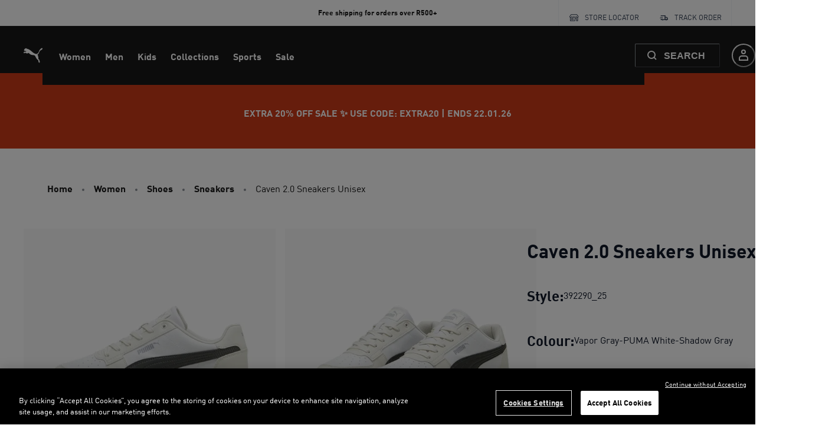

--- FILE ---
content_type: application/javascript; charset=utf8
request_url: https://za.puma.com/mobify/bundle/2442/pages-product-detail.js
body_size: 4753
content:
"use strict";(self.__LOADABLE_LOADED_CHUNKS__=self.__LOADABLE_LOADED_CHUNKS__||[]).push([[9875],{97165:(e,t,r)=>{r.d(t,{N:()=>p});var o=r(55912),n=r(53828),a=r(30643),i=r(37716),c=r(6537),l=r(19836),d=r.n(l);function u(e,t){var r=Object.keys(e);if(Object.getOwnPropertySymbols){var o=Object.getOwnPropertySymbols(e);t&&(o=o.filter((function(t){return Object.getOwnPropertyDescriptor(e,t).enumerable}))),r.push.apply(r,o)}return r}function s(e){for(var t=1;t<arguments.length;t++){var r=null!=arguments[t]?arguments[t]:{};t%2?u(Object(r),!0).forEach((function(t){(0,o.A)(e,t,r[t])})):Object.getOwnPropertyDescriptors?Object.defineProperties(e,Object.getOwnPropertyDescriptors(r)):u(Object(r)).forEach((function(t){Object.defineProperty(e,t,Object.getOwnPropertyDescriptor(r,t))}))}return e}const p=(e,t)=>{const r=r=>{var o,l,d,u;const{site:p}=(0,c.A)(),[m,v]=(0,n.useState)(t&&(null===(o=p.pageDesigner)||void 0===o||null===(l=o.pages)||void 0===l||null===(d=l[t])||void 0===d?void 0:d.id)),{data:y,isLoading:g}=(0,i.A)(m,s({enabled:!!m&&!r.page,initialData:r.page},null==p||null===(u=p.queryHooksConfig)||void 0===u?void 0:u.pageDesigner)),f=e(s(s({},r),{},{setPageId:e=>m!==e&&v(e),page:y,isPageLoading:g&&!!m}));return f&&n.createElement(a.A,{page:y},f)};return r.displayName=`withPageDesigner(${e.displayName||e.name})`,r.propTypes={page:d().object},r}},95007:(e,t,r)=>{r.r(t),r.d(t,{default:()=>ae});var o=r(60663),n=r(53828),a=r(27188),i=r(55912),c=r(19836),l=r.n(c),d=r(83322),u=r(15762),s=r(34441),p=r(36287),m=r(86400),v=r(34116),y=r(13635),g=r(28777),f=r(41367),_=r(4973),E=r(6537),h=r(42739),b=r(11359),P=r(61168),O=r(55983),I=r(40826),A=r(1844),w=r(36068);const T=({product:e})=>{const t=(0,A.zn)();return n.createElement(n.Fragment,null,(null==t?void 0:t.pdpRecommenders)&&n.createElement(m.B,{spacing:16},null==t?void 0:t.pdpRecommenders.map((t=>{const[r,o]=t.split("|");return n.createElement(w.A,{title:o,key:r,recommender:r,products:[e],shouldFetch:()=>null==e?void 0:e.id,renderElementTitle:"h2"})}))))};T.propTypes={product:l().object};const j=T;var C=r(34642),k=r(35145),D=r(6675),S=r(40136),B=r(17847),N=r(16402),L=r.n(N),V=r(64194),R=r(60981),M=r(38340),q=r(33433),H=r(73352);const z=({product:e})=>{var t,r;const o=(0,H.o5)("ProductView",{});return n.createElement(p.az,(0,a.A)({},o.descriptionBlock,{id:"product-description-block"}),n.createElement(p.az,{dangerouslySetInnerHTML:{__html:L().sanitize(null==e?void 0:e.longDescription)}}),n.createElement(V.z,{alignItems:"start",mt:"3rem"},(null==e?void 0:e.c_materialComposition)&&n.createElement(p.az,{w:"full"},n.createElement(M.D,{as:"h3"},n.createElement(q.A,{id:"product_detail.description.material_composition",defaultMessage:[{type:0,value:"Material composition"}]})," "),n.createElement(R.B8,null,null==e||null===(t=e.c_materialComposition)||void 0===t?void 0:t.map((e=>n.createElement(R.ck,{key:e},e))))),(null==e?void 0:e.c_careInstructions)&&n.createElement(p.az,{w:"full"},n.createElement(M.D,{as:"h3"},n.createElement(q.A,{id:"product_detail.description.care_instructions",defaultMessage:[{type:0,value:"Care instructions"}]})," "),n.createElement(R.B8,null,null==e||null===(r=e.c_careInstructions)||void 0===r?void 0:r.map((e=>n.createElement(R.ck,{key:e},e)))))))};z.propTypes={product:l().object};const F=z;var x=r(90097),$=r(22178),G=r(97165),Q=r(18376),U=r(16995),K=r(36722);function W(e,t){var r=Object.keys(e);if(Object.getOwnPropertySymbols){var o=Object.getOwnPropertySymbols(e);t&&(o=o.filter((function(t){return Object.getOwnPropertyDescriptor(e,t).enumerable}))),r.push.apply(r,o)}return r}function Z(e,t){var r=Object.keys(e);if(Object.getOwnPropertySymbols){var o=Object.getOwnPropertySymbols(e);t&&(o=o.filter((function(t){return Object.getOwnPropertyDescriptor(e,t).enumerable}))),r.push.apply(r,o)}return r}function X(e){for(var t=1;t<arguments.length;t++){var r=null!=arguments[t]?arguments[t]:{};t%2?Z(Object(r),!0).forEach((function(t){(0,i.A)(e,t,r[t])})):Object.getOwnPropertyDescriptors?Object.defineProperties(e,Object.getOwnPropertyDescriptors(r)):Z(Object(r)).forEach((function(t){Object.defineProperty(e,t,Object.getOwnPropertyDescriptor(r,t))}))}return e}const Y=({page:e,setPageId:t})=>{var r,c,l,A,w,T,N,L;const{formatMessage:V}=(0,u.A)(),R=(0,h.useLocation)(),M=(0,y.A)(),q=(0,g.A)(),{site:z,buildUrl:G}=(0,E.A)(),{isLoading:Z}=(0,v.X)(),{addItemToNewOrExistingBasket:Y}=(0,s.useShopperBasketsMutationHelper)(),J=(0,s.useShopperBasketsMutation)("updateItemsInBasket"),{req:ee,res:te}=(0,f.useServerContext)();te&&te.set("Cache-Control",`s-maxage=${S.dN}, stale-while-revalidate=${S.Yw}`);let re=(0,h.useParams)();const oe=new URLSearchParams(R.search);re.productId=null===(r=re.productId)||void 0===r?void 0:r.replace("-","_"),null!==(c=re.productId)&&void 0!==c&&c.match(/^[0-9]{6}$/)&&2===(null===(l=oe.get("color"))||void 0===l?void 0:l.length)&&(re.productId=`${re.productId}_${oe.get("color")}`);const{app:ne}=(0,Q.getConfig)(),{data:ae,isLoading:ie,isError:ce,error:le}=(0,s.useProduct)({parameters:X({id:re.productId},null==z||null===(A=z.productDetailPage)||void 0===A?void 0:A.detailParams),headers:{c_proxy_host:(0,C.$P)()+ne.commerceAPI.proxyPath}},X({keepPreviousData:!0},null==z||null===(w=z.queryHooksConfig)||void 0===w?void 0:w.productDetail)),[de]=(null==e?void 0:e.regions)||[];t(null==ae?void 0:ae.c_pdpPageDesignerID);const{data:ue,isError:se,error:pe}=(0,s.useCategory)({parameters:{id:null==ae?void 0:ae.primaryCategoryId,levels:1}},X({initialData:null==ae?void 0:ae.c_primaryCategory},null==z||null===(T=z.queryHooksConfig)||void 0===T?void 0:T.productDetailCategory)),[me,ve]=(0,n.useState)({}),[ye,ge]=(0,n.useState)({}),[fe,_e]=(0,n.useState)(1),Ee=n.useRef({}),he=null==ae?void 0:ae.type.set,be=null==ae?void 0:ae.type.bundle;let Pe="";be&&(Pe=null===(N=Object.keys(me))||void 0===N?void 0:N.map((e=>me[e].variant.productId)).join(","));const{data:Oe}=(0,s.useProducts)({parameters:{ids:Pe,allImages:!1,expand:["availability","variations"],select:"(data.(id,inventory,master))"}},{enabled:(null===(L=Pe)||void 0===L?void 0:L.length)>0,keepPreviousData:!0});be&&Oe&&ae.bundledProducts.forEach((({product:e},t)=>{const r=Oe.data.find((t=>t.master.masterId===e.id));r&&(ae.bundledProducts[t].product=X(X({},e),{},{inventory:r.inventory}))}));const Ie=he||be?(0,d.hh)(ae):{};if(ce){var Ae;const e=null==le||null===(Ae=le.response)||void 0===Ae?void 0:Ae.status;if(404===e)throw new k.HTTPNotFound("Product Not Found.");throw new k.HTTPError(`HTTP Error ${e} occurred.`)}if(se){var we;const e=null==pe||null===(we=pe.response)||void 0===we?void 0:we.status;if(404===e)throw new k.HTTPNotFound("Category Not Found.");throw new k.HTTPError(`HTTP Error ${e} occurred.`)}const[Te,je]=(0,n.useState)(ue),Ce=ae&&G((0,C.ec)(ae)),ke=(0,U.jE)();(e=>{var t,r;const{getProductQueryKey:o}=(0,K.h)(),a=(0,U.jE)(),{site:c}=(0,E.A)(),l=(0,n.useMemo)((()=>{var t,r;return null==e||null===(t=e.c_colorSwatches)||void 0===t||null===(r=t.filter((e=>e.orderable)))||void 0===r?void 0:r.map((e=>e.groupId))}),[]),{data:{data:d}={},isFetching:u,isFetched:p}=(0,s.useProducts)({parameters:{ids:l,expand:["availability","promotions","options","images","prices","variations"],perPricebook:!0,allImages:!1}},function(e){for(var t=1;t<arguments.length;t++){var r=null!=arguments[t]?arguments[t]:{};t%2?W(Object(r),!0).forEach((function(t){(0,i.A)(e,t,r[t])})):Object.getOwnPropertyDescriptors?Object.defineProperties(e,Object.getOwnPropertyDescriptors(r)):W(Object(r)).forEach((function(t){Object.defineProperty(e,t,Object.getOwnPropertyDescriptor(r,t))}))}return e}({enabled:(null==l?void 0:l.length)>0,refetchInterval:null==c||null===(t=c.queryHooksConfig)||void 0===t?void 0:t.productDetail.staleTime},null==c||null===(r=c.queryHooksConfig)||void 0===r?void 0:r.productDetail));(0,n.useEffect)((()=>{u||null==d||d.forEach((e=>{const t=o(e.id);a.setQueryData(t,e)}))}),[u,p])})(ae),(0,n.useEffect)((()=>{ue&&je(ue)}),[ue]);const De=(0,b.d)(),Se=function(){var e=(0,o.A)((function*(e){const t=yield e.response.json(),r=/Basket Quota Exceeded/.test(null==t?void 0:t.title)||/Basket Quota Exceeded/.test(null==t?void 0:t.statusMessage),o=/Basket Coming Soon Products/.test(null==t?void 0:t.title)||/Basket Coming Soon Products/.test(null==t?void 0:t.statusMessage);/Customer Baskets Quota Exceeded/.test(t.title)||De({title:V(r&&S.ZF.QUOTA_EXCEEDED_ERROR_MESSAGE||o&&S.ZF.COMING_SOON_PRODUCT_ERROR_MESSAGE||"ERR-BV-01"===(null==t?void 0:t.statusCode)&&S.ZF.MAX_QUANTITY_ERROR_MESSAGE||"Product Item Not Available"===(null==t?void 0:t.title)&&S.ZF.QUANTITY_NOT_AVAILABLE_ERROR_MESSAGE||S.gS),status:"error"})}));return function(t){return e.apply(this,arguments)}}(),Be=function(){var e=(0,o.A)((function*(e){try{const t=e.map((({product:e,variant:t,quantity:r})=>({productId:(null==t?void 0:t.productId)||e.id,price:(null==t?void 0:t.price)||e.price,quantity:r})));return yield Y(t).then((t=>{(0,B.w3)("cart:add",{basket:t,products:e});const r=e.map((({product:e,variant:t,quantity:r})=>({product:e,productId:(null==t?void 0:t.productId)||(null==e?void 0:e.id),price:(null==t?void 0:t.price)||(null==e?void 0:e.price),quantity:r})));M.sendAddToCart(r)})),e}catch(e){Se(e),ke.invalidateQueries({predicate:e=>e.queryKey.includes("/baskets")})}}));return function(t){return e.apply(this,arguments)}}(),Ne=(0,n.useCallback)((()=>{var e;Object.values(Ee.current).forEach((({validateOrderability:e})=>{e({scrollErrorIntoView:!1})}));const t=Object.keys(me),r=null===(e=Ie.childProducts.find((({product:e})=>!t.includes(e.id))))||void 0===e?void 0:e.product;if(r){const{ref:e}=Ee.current[r.id];return e.scrollIntoView&&e.scrollIntoView({behavior:"smooth",block:"end"}),!1}return!0}),[ae,me]),Le=function(){var e=(0,o.A)((function*(e,t){try{const e=Object.values(me),r=[{productId:ae.id,price:ae.price,quantity:t,bundledProductItems:e.map((e=>({productId:e.variant.productId,quantity:e.quantity})))}],o=yield Y(r),n=e.map((e=>e.product.id)),a=o.productItems.find((e=>{var t,r;if(null!==(t=e.bundledProductItems)&&void 0!==t&&t.length)return(null===(r=e.bundledProductItems)||void 0===r?void 0:r.map((e=>e.productId))).every((e=>n.includes(e)))})),i=(0,d.NM)(a,e);return i.length&&(yield J.mutateAsync({method:"PATCH",parameters:{basketId:o.basketId},body:i})),M.sendAddToCart(r),e}catch(e){Se(e)}}));return function(t,r){return e.apply(this,arguments)}}();(0,n.useEffect)((()=>{if(ae&&ae.type.set)M.sendViewProduct(ae),ae.setProducts.map((e=>{try{M.sendViewProduct(e)}catch(t){D.A.error("Einstein sendViewProduct error",{namespace:"ProductDetail.useEffect",additionalProperties:{error:t,child:e}})}q.sendViewProduct(ue,e,"detail")}));else if(ae){try{M.sendViewProduct(ae)}catch(e){D.A.error("Einstein sendViewProduct error",{namespace:"ProductDetail.useEffect",additionalProperties:{error:e,product:ae}})}q.sendViewProduct(ue,ae,"detail")}}),[ae]),(0,n.useEffect)((()=>{!ie&&ue&&(0,B.w3)("pdp:load",{product:ae,category:ue})}),[ie,null==ue?void 0:ue.id]);const Ve=(0,H.o5)("ProductView",{});if(ee&&Ce&&!(R.pathname+R.search).includes(Ce)){var Re,Me;const e=new URLSearchParams(ee.headers["x-original-query-string"]||R.search);2!==(null===(Re=e.get("color"))||void 0===Re?void 0:Re.length)&&e.delete("color"),4!==(null===(Me=e.get("size"))||void 0===Me?void 0:Me.length)&&e.delete("size");const t=R.pathname.match(/-\d{6}-(\d{2})\.html$/);t&&e.set("color",t[1]);const r=e.toString();return n.createElement(x.A,{to:{pathname:Ce,search:r}})}const qe=(0,C.rf)(Ce);return n.createElement(p.az,{className:"sf-product-detail-page",layerStyle:"page","data-testid":"product-details-page"},n.createElement(O.A,null,n.createElement("link",{rel:"canonical",href:qe}),n.createElement("meta",{key:"og:url",name:"og:url",content:qe})),n.createElement(I.$,{product:ae}),n.createElement(m.B,{spacing:16},he||be?n.createElement(n.Fragment,null,n.createElement(_.sp,null,n.createElement(P.A,{product:ae,category:(null==Te?void 0:Te.parentCategoryTree)||[],addToCart:he?()=>{const e=Object.values(me);return Be(e)}:Le,showWishlistButton:!0,isProductLoading:ie,isBasketLoading:Z,showInformation:!0,validateOrderability:Ne,childProductOrderability:ye,setSelectedBundleQuantity:_e}),n.createElement("hr",null),Ie.childProducts.map((({product:e,quantity:t})=>n.createElement(p.az,{key:e.id,"data-testid":"child-product"},n.createElement(P.A,{ref:function(t){Ee.current[e.id]={ref:t,validateOrderability:this.validateOrderability}},category:(null==Te?void 0:Te.parentCategoryTree)||[],product:X(X({},e),{},{c_imageConfig:e.c_imageConfig||ae.c_imageConfig}),isProductPartOfSet:he,isProductPartOfBundle:be,childOfBundleQuantity:t,selectedBundleParentQuantity:fe,addToCart:he?(t,r)=>Be([{product:e,variant:t,quantity:r}]):null,showWishlistButton:!0,onVariantSelected:(e,r,o)=>{if(o)ve((n=>X(X({},n),{},{[e.id]:{product:e,variant:r,quantity:be?t:o}})));else{const t=X({},me);delete t[e.id],ve(t)}},isProductLoading:ie,isBasketLoading:Z,setChildProductOrderability:ge}),n.createElement(p.az,{display:["none","none","none","block"]},n.createElement("hr",null))))))):n.createElement(n.Fragment,null,n.createElement(_.sp,null,n.createElement(P.A,{product:ae,category:(null==Te?void 0:Te.parentCategoryTree)||[],addToCart:(e,t)=>Be([{product:ae,variant:e,quantity:t}]),showWishlistButton:!0,isProductLoading:ie,isBasketLoading:Z,showInformation:!0}))),n.createElement(j,(0,a.A)({product:ae},Ve.productRecommenders))),n.createElement(F,{product:ae}),de&&n.createElement($.A,{region:de,marginTop:8}))};Y.getTemplateName=()=>"product-detail",Y.propTypes={match:l().object,page:l().object,setPageId:l().func};const J=(0,G.N)(Y);var ee=r(10789),te=r(7200),re=r(68628),oe=r(80541);const ne=e=>{const{currency:t}=(0,te.H2)(),{sendGA4GenericEvent:r,sendGA4ECommerceEvent:a,transformDataToAnalyticItems:i,sendGA4CustomEvent:c}=(0,ee.vb)(),{isOpen:l}=(0,oe.SM)(),d=(e,t)=>{c({event:ee.B1.GA4EC_CUSTOM,event_name:e,event_params:t})};return(0,B.VI)("pdp:load",function(){var e=(0,o.A)((function*({detail:e}){const{product:o}=e,n=(0,re.Oi)(ee.AA.ITEM_LIST);yield r({product:o});const{imageType:c,imageNumber:l}=(0,ee.dp)(o),d=o.c_taxRate||o.c_taxRateAnalytics,u={event:ee.B1.GA4EC_ITEM_VIEW,event_name:"view_item",ecommerce:{item_list_id:null==n?void 0:n.id,item_list_name:null==n?void 0:n.name,currency:t,value:(0,re.zs)(((null==o?void 0:o.c_salePrice)||(null==o?void 0:o.c_listPrice))/(1+d)),item_id_ep:null==o?void 0:o.id,item_name_ep:null==o?void 0:o.name,image_type:c,image_number:l,items:[o].map((e=>i({product:e,item_list_id:null==n?void 0:n.id,item_list_name:null==n?void 0:n.name})))}};a(u)}));return function(t){return e.apply(this,arguments)}}()),(0,B.VI)("pdp:attribute-select:color",(({detail:e})=>{var t;d("change_color",{item_id_ep:e.product.c_styleNumber,item_name_ep:e.product.name,color_code_ep:`a${e.value}`,style_number_ep:null===(t=e.product.master)||void 0===t?void 0:t.masterId})})),(0,B.VI)("pdp:attribute-select:size",(({detail:e})=>{d("choose_size",{item_id_ep:e.product.c_styleNumber,item_name_ep:e.product.name})})),(0,B.VI)("pdp:image-gallery:open",(({detail:e})=>{d("image_opened",{item_id_ep:e.product.c_styleNumber,item_name_ep:e.product.name})})),(0,B.VI)("pdp:add-to-cart:button-click",(()=>{var e;null===(e=window.dataLayer)||void 0===e||e.push({event:ee.B1.GA4EC_CUSTOM,event_name:"minicart",event_params:{user_action:"view cart/checkout"}})})),(0,B.VI)("recommender:click",(()=>{l&&d("minicart",{user_action:"recommended product"})}),[l]),(0,B.VI)("pdp:description:read-more-click",(({detail:e})=>{var t,r;d("more_information",{item_id_ep:e.product.c_styleNumber,item_name_ep:e.product.name,color_code_ep:`a${null===(t=e.product.variationValues)||void 0===t?void 0:t.color}`,style_number_ep:null===(r=e.product.master)||void 0===r?void 0:r.masterId})})),n.createElement(n.Fragment,null,n.createElement(J,e))};ne.getTemplateName=()=>"product-detail",ne.propTypes=J.propTypes;const ae=ne}}]);

--- FILE ---
content_type: application/javascript; charset=utf8
request_url: https://za.puma.com/mobify/bundle/2442/9848.js
body_size: 2766
content:
"use strict";(self.__LOADABLE_LOADED_CHUNKS__=self.__LOADABLE_LOADED_CHUNKS__||[]).push([[9848],{26177:(e,t,r)=>{r.d(t,{A:()=>M});var n=r(27188),o=r(55912),a=r(53828),l=r(49785),s=r(73352),i=r(36287),c=r(45915),p=r(40133),d=r(7200),u=r(33433),m=r(73941),f=r(6537),g=r(54513),y=r(19836),b=r.n(y),v=r(14893),E=r(18670),h=r(15762),A=r(40136);const O=(0,m.YK)({postalCode:{defaultMessage:[{type:0,value:"Postal Code"}],id:"use_address_fields.label.postal_code"}}),C=["form","isFetching","postalCode","prefix"],_=e=>{let{form:t,isFetching:r,postalCode:o,prefix:l=""}=e,s=(0,g.A)(e,C);const c=function({form:{control:e,formState:{errors:t}},prefix:r=""}){const{formatMessage:n}=(0,h.A)();return{postalCode:{name:`${r}postalCode`,label:n(O.postalCode),defaultValue:"",maxLength:A.r8,type:"text",rules:{required:n({defaultMessage:[{type:0,value:"Please enter your postal code"}],id:"use_address_fields.error.please_enter_your_postal"})},error:t[`${r}postalCode`],control:e}}}({form:t,prefix:l});return(0,a.useEffect)((()=>{o&&t.reset({postalCode:o})}),[o]),a.createElement(i.az,(0,n.A)({"aria-labelledby":"postalCode-feedback"},s),a.createElement(E.A,(0,n.A)({inputProps:{flex:1,mr:2},showErrorIcon:!1},c.postalCode),a.createElement(v.$,{type:"submit",fontSize:"sm",isLoading:r,variant:"primary",h:11,isDisabled:!t.formState.isValid},a.createElement(u.A,{defaultMessage:[{type:0,value:"Apply"}],id:"shipping_cost_calculator_fields.button.apply"}))))};_.propTypes={form:b().object.isRequired,isFetching:b().bool,postalCode:b().string,prefix:b().string};const j=_;var w=r(34441),S=r(34116),P=r(85074),D=r(38224),k=r(17847);function x(e,t){var r=Object.keys(e);if(Object.getOwnPropertySymbols){var n=Object.getOwnPropertySymbols(e);t&&(n=n.filter((function(t){return Object.getOwnPropertyDescriptor(e,t).enumerable}))),r.push.apply(r,n)}return r}function T(e){for(var t=1;t<arguments.length;t++){var r=null!=arguments[t]?arguments[t]:{};t%2?x(Object(r),!0).forEach((function(t){(0,o.A)(e,t,r[t])})):Object.getOwnPropertyDescriptors?Object.defineProperties(e,Object.getOwnPropertyDescriptors(r)):x(Object(r)).forEach((function(t){Object.defineProperty(e,t,Object.getOwnPropertyDescriptor(r,t))}))}return e}const I=({product:e})=>{var t,r,o,g;const{currency:y}=(0,d.H2)(),{site:b}=(0,f.A)(),{data:v}=(0,S.X)(),E=(0,s.o5)("ShippingOption",{variant:"shippingCostCalculator"}),h=null==v||null===(t=v.shippingItems)||void 0===t?void 0:t[0],{data:A}=(0,P.J)(),O=(0,D.t)(),[C,_]=(0,a.useState)(),[x,I]=(0,a.useState)(),M=(null==e||null===(r=e.c_freeShippingDetails)||void 0===r?void 0:r.isApplied)||(null==v||null===(o=v.productItems)||void 0===o?void 0:o.length)>0&&0===(null==h?void 0:h.priceAfterItemDiscount),F=(0,l.mN)({mode:"onChange",shouldUnregister:!1}),L=F.watch("postalCode"),{data:z,isFetching:R}=(0,w.useShippingMethodsForShipment)({parameters:{basketId:null==v?void 0:v.basketId,shipmentId:"me",c_postalCode:C}},T({enabled:!!C},null==b||null===(g=b.queryHooksConfig)||void 0===g?void 0:g.shippingMethods)),N=(0,a.useMemo)((()=>{var e;return null==z||null===(e=z.applicableShippingMethods)||void 0===e?void 0:e.map((e=>{if(e.c_estimatedArrivalTime){const t=O(e.c_estimatedArrivalTime);return T(T({},e),{},{c_estimatedArrivalTime:t})}return e}))}),[z]);return(0,a.useEffect)((()=>{I(!1)}),[L]),(0,a.useEffect)((()=>{z&&window.localStorage.setItem("postalCode",C)}),[z]),(0,a.useEffect)((()=>{if(null!=A&&A.isRegistered&&A.addresses){const e=A.addresses.find((e=>!0===e.preferred))||A.addresses[0];_(null==e?void 0:e.postalCode)}else _(window.localStorage.getItem("postalCode"))}),[null==A?void 0:A.isRegistered,A.addresses]),a.createElement(a.Fragment,null,a.createElement(i.az,{"data-testid":"shipping-cost-calculator-form",as:"form",p:0,pt:3,background:"white",border:"none",borderColor:"gray.100",borderRadius:0,onSubmit:F.handleSubmit((({postalCode:t})=>{_(t),I(!0),(0,k.w3)("shipping-calculator:submit",{product:e})}))},a.createElement(j,{form:F,postalCode:C,isFetching:R,maxWidth:"auto"})),R||N||0!==Object.keys(F.formState.errors).length||!x?!R&&(null==N?void 0:N.map(((e,t)=>{const{name:r,c_estimatedArrivalTime:o,price:l}=e;return a.createElement(i.az,(0,n.A)({key:t},E.mainContainer),a.createElement(c.s,{justifyContent:"space-between",alignItems:"center"},a.createElement(p.E,E.title,r),a.createElement(p.E,(0,n.A)({display:{base:"none",md:"block"}},E.estimatedArrivalTime),o),M?a.createElement(c.s,E.priceContainer,a.createElement(p.E,E.overruledPrice,a.createElement(m.Gr,{style:"currency",currency:y,value:l})),a.createElement(p.E,E.price,a.createElement(u.A,{id:"checkout_confirmation.label.free",defaultMessage:[{type:0,value:"FREE"}]}))):a.createElement(p.E,E.price,a.createElement(m.Gr,{value:l,style:"currency",currency:y}))),a.createElement(p.E,(0,n.A)({display:{base:"block",md:"none"},mt:"5px"},E.estimatedArrivalTime),o))}))):a.createElement(i.az,{mt:"10px"},a.createElement(u.A,{id:"shipping.cost.calculator.text.no_shipping_methods_found",defaultMessage:[{type:0,value:"No shipping methods found for current postal code"}]})))};I.propTypes={product:b().object};const M=I},98923:(e,t,r)=>{r.d(t,{A:()=>A});var n=r(55912),o=r(27188),a=r(53828),l=r(54513),s=r(19836),i=r.n(s),c=r(73352),p=r(64194),d=r(40133),u=r(78539),m=r(9293),f=r(44233);const g=["usps"],y=e=>{let{usps:t}=e,r=(0,l.A)(e,g);const n=(0,c.Vl)("UspList"),s=({text:e})=>a.createElement(p.z,null,a.createElement(m.OrderIcon,n.icon)," ",a.createElement(d.E,n.text,e));return s.propTypes={text:i().string},a.createElement(u.T,(0,o.A)({},n.container,r),null==t?void 0:t.map((([e,t],r)=>a.createElement(f.W,{key:r,link:t},a.createElement(s,{text:e})))))};y.propTypes={usps:i().array};const b=y;var v=r(1645);function E(e,t){var r=Object.keys(e);if(Object.getOwnPropertySymbols){var n=Object.getOwnPropertySymbols(e);t&&(n=n.filter((function(t){return Object.getOwnPropertyDescriptor(e,t).enumerable}))),r.push.apply(r,n)}return r}const h=e=>{const{usps:t}=e;return a.createElement(a.Fragment,null,null==t?void 0:t.map(((t,r)=>{const[n,l,s]=1===(p=t).length?[void 0,p[0],void 0]:3===p.length?p:2===p.length?/^[A-Z][a-zA-Z0-9]*[A-Z][a-zA-Z0-9]*$/.test(p[0])?[p[0],p[1],void 0]:[void 0,p[0],p[1]]:void 0,i={text:l},c=m[n];var p;return c&&(i.icon=a.createElement(c,null)),a.createElement(f.W,{key:r,link:s,width:"full"},a.createElement(v.A,(0,o.A)({},i,e)))})))};h.propTypes=function(e){for(var t=1;t<arguments.length;t++){var r=null!=arguments[t]?arguments[t]:{};t%2?E(Object(r),!0).forEach((function(t){(0,n.A)(e,t,r[t])})):Object.getOwnPropertyDescriptors?Object.defineProperties(e,Object.getOwnPropertyDescriptors(r)):E(Object(r)).forEach((function(t){Object.defineProperty(e,t,Object.getOwnPropertyDescriptor(r,t))}))}return e}({},b.propTypes);const A=h},22318:(e,t,r)=>{r.d(t,{A:()=>g});var n=r(27188),o=r(53828),a=r(19836),l=r.n(a),s=r(73352),i=r(89408),c=r(66569),p=r(79162),d=r(38340),u=r(48593),m=r(9293);const f=({titleMessage:e,children:t,variant:r,iconType:a="chevron",accordionProps:l,shouldRenderOpen:f=!1,onOpenCallback:g})=>{const y=(0,s.o5)("AccordionItem",{variant:r}),[b,v]=(0,o.useState)(f);return o.createElement(i.n,(0,n.A)({},l,{allowToggle:!0,index:b?0:-1,onChange:()=>{v(!b),!b&&(null==g||g())}}),o.createElement(c.A,{border:"none"},(()=>o.createElement(o.Fragment,null,o.createElement(p.J,y.button,o.createElement(d.D,(0,n.A)({as:"h2"},y.heading),e),"minus"===a?b?o.createElement(m.MinusSolidIcon,y.icon):o.createElement(m.PlusSolidIcon,y.icon):b?o.createElement(m.ChevronUpIcon,y.icon):o.createElement(m.ChevronDownIcon,y.icon)),o.createElement(u.v,y.panel,t)))))};f.propTypes={titleMessage:l().object,children:l().node,variant:l().string,iconType:l().string,accordionProps:l().object,onOpenCallback:l().func,shouldRenderOpen:l().bool};const g=f},38224:(e,t,r)=>{r.d(t,{t:()=>o});var n=r(15762);const o=()=>{const{formatMessage:e}=(0,n.A)();return t=>isNaN(t)?t:e({id:"shipping.carrier.information",defaultMessage:[{type:0,value:"Up to "},{type:1,value:"days"},{type:0,value:" business days"}]},{days:Math.ceil(t/24)})}}}]);